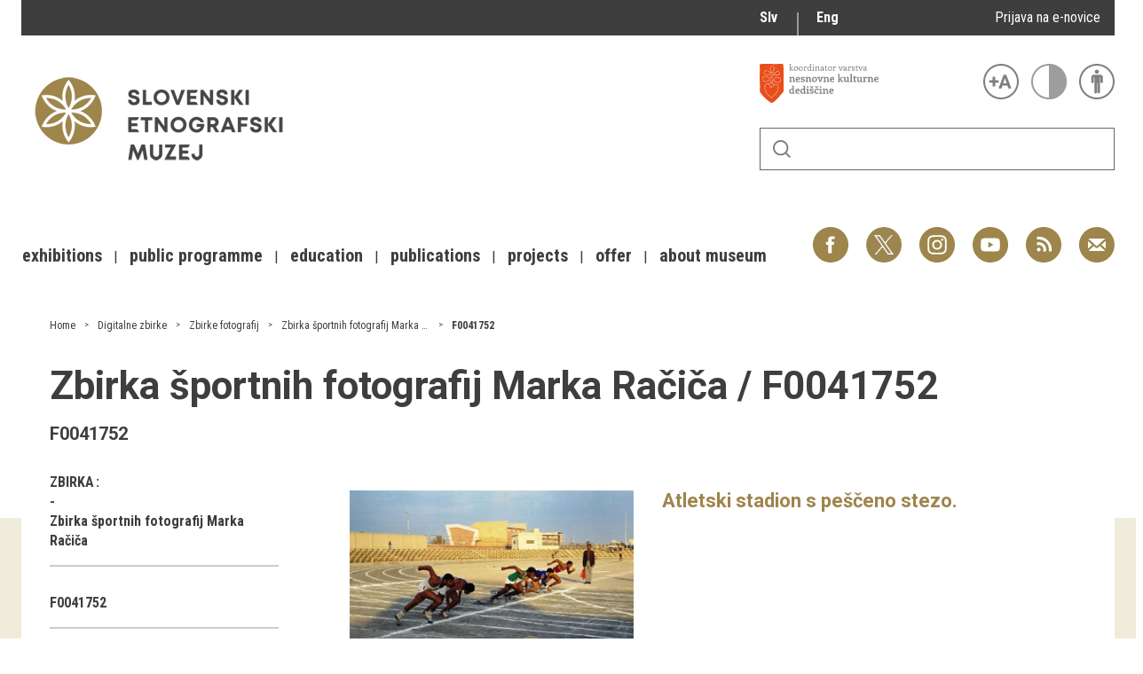

--- FILE ---
content_type: text/css
request_url: https://www.etno-muzej.si/sites/etno-muzej.si/themes/sem/madcss/items.css?t7isuu
body_size: 1968
content:
.item-list.list,
.item-list.cards,
.item-list.columns {
	line-height: 1.8;
}

.item-list.list > [class] p,
.item-list.cards > [class] p,
.item-list.columns > [class] p,
.item-list.list > [class] a,
.item-list.cards > [class] a,
.item-list.columns > [class] a,
.item-list.list > [class] h1,
.item-list.cards > [class] h1,
.item-list.columns > [class] h1,
.item-list.list > [class] h2,
.item-list.cards > [class] h2,
.item-list.columns > [class] h2,
.item-list.list > [class] h3,
.item-list.cards > [class] h3,
.item-list.columns > [class] h3 {
	font: inherit;
	margin: 0;
	padding: 0;
	color: inherit;
}

.item-list.list > [class] > .node-image,
.item-list.cards > [class] > .node-image,
.item-list.columns > [class] > .node-image {
	min-height: 16rem;
}

.item-list.list > [class] > .node-content,
.item-list.cards > [class] > .node-content,
.item-list.columns > [class] > .node-content {
	font-family: Roboto Condensed;
	font-size: 1.6rem;
}

.item-list.list > [class] > .node-content .field-name-field-timeframe,
.item-list.cards > [class] > .node-content .field-name-field-timeframe,
.item-list.columns > [class] > .node-content .field-name-field-timeframe {
	text-transform: lowercase;
}

.item-list.list > [class] > .node-content > .node-top,
.item-list.cards > [class] > .node-content > .node-top,
.item-list.columns > [class] > .node-content > .node-top {
	text-transform: uppercase;
	font-weight: normal;
	color: #3c3c3c;
}

.item-list.list > [class] > .node-content > .node-top .contextual-links-region,
.item-list.cards > [class] > .node-content > .node-top .contextual-links-region,
.item-list.columns > [class] > .node-content > .node-top .contextual-links-region {
	display: inline-block;
}

.item-list.list > [class] > .node-content > .node-top > [class],
.item-list.cards > [class] > .node-content > .node-top > [class],
.item-list.columns > [class] > .node-content > .node-top > [class] {
	display: inline-block;
}

.item-list.list > [class] > .node-content > .node-top > [class] .value,
.item-list.cards > [class] > .node-content > .node-top > [class] .value,
.x-item-list.columns > [class] > .node-content > .node-top > [class] .value {
	white-space: nowrap;
}

.item-list.list > [class] > .node-content > .node-top > [class] .value:not(:last-child):after,
.item-list.cards > [class] > .node-content > .node-top > [class] .value:not(:last-child):after,
.item-list.columns > [class] > .node-content > .node-top > [class] .value:not(:last-child):after {
	content: ", ";
}

.item-list.list > [class] > .node-content > .node-top > [class] .value > a,
.item-list.cards > [class] > .node-content > .node-top > [class] .value > a,
.item-list.columns > [class] > .node-content > .node-top > [class] .value > a {
	font-weight: bold;
}

.item-list.list > [class] > .node-content > .node-top > [class]:not(:last-child):not(:first-child):after,
.item-list.cards > [class] > .node-content > .node-top > [class]:not(:last-child):not(:first-child):after,
.item-list.columns > [class] > .node-content > .node-top > [class]:not(:last-child):not(:first-child):after {
	content: " / ";
}

.item-list.list > [class] > .node-content > .node-heading,
.item-list.cards > [class] > .node-content > .node-heading,
.item-list.columns > [class] > .node-content > .node-heading {
	font-size: 2.8rem;
	font-weight: bold;
	font-family: "Roboto", sans-serif;
	line-height: 1.2em;
	color: #3c3c3c;
}

.item-list.list > [class] > .node-content > .node-bottom,
.item-list.cards > [class] > .node-content > .node-bottom,
.item-list.columns > [class] > .node-content > .node-bottom {
	font-size: 1.6rem;
	font-weight: bold;
}

.item-list.list > [class] > .node-content > .node-bottom > [class],
.item-list.cards > [class] > .node-content > .node-bottom > [class],
.item-list.columns > [class] > .node-content > .node-bottom > [class] {
	display: inline-block;
}

.item-list.list > [class] > .node-content > .node-bottom > [class] a,
.item-list.cards > [class] > .node-content > .node-bottom > [class] a,
.item-list.columns > [class] > .node-content > .node-bottom > [class] a {
	white-space: nowrap;
}

.item-list.list > [class] > .node-content > .node-bottom > [class] a:not(:last-child):after,
.item-list.cards > [class] > .node-content > .node-bottom > [class] a:not(:last-child):after,
.item-list.columns > [class] > .node-content > .node-bottom > [class] a:not(:last-child):after {
	content: ", ";
}

.item-list.list > [class] > .node-content > .node-bottom > [class] .value:not(:last-child):after,
.item-list.cards > [class] > .node-content > .node-bottom > [class] .value:not(:last-child):after,
.item-list.columns > [class] > .node-content > .node-bottom > [class] .value:not(:last-child):after {
	content: ", ";
}



.item-list.list > [class] > .node-content > .node-bottom > [class]:not(:last-child):after,
.item-list.cards > [class] > .node-content > .node-bottom > [class]:not(:last-child):after,
.item-list.columns > [class] > .node-content > .node-bottom > [class]:not(:last-child):after {
	content: ", ";
}

.item-list.columns {
	margin: -1.6rem;
	background: white;
	display: -webkit-flex;
	display: flex;
	-webkit-flex-direction: row;
	flex-direction: row;
	-webkit-flex-wrap: wrap;
	flex-wrap: wrap;
}

.item-list.columns > [class] {
	line-height: 1.2em;
	padding: 1.6rem;
}

@media (min-width: 992px) {
	.item-list.columns > [class] {
		flex: 1 0 160px;
		-webkit-flex: 1 0 160px;
	}
}

@media (max-width: 991px) {
	.item-list.columns > [class] {
		flex: 1 0 190px;
		-webkit-flex: 1 0 190px;
	}
}

.item-list.columns > [class] > .node-content > .node-top {
	font-weight: bold;
	color: #9d854b;
}

.item-list.columns > [class] > .node-content > .node-top:after {
	content: "-";
	display: block;
}

.item-list.columns > [class] > .node-content > .node-heading {
	font-size: 1.6rem;
	font-family: Roboto Condensed;
	text-transform: uppercase;
}

.item-list.columns > [class] > .node-content > .node-heading:after {
	content: "-";
	display: block;
}

.item-list.columns > [class] > .node-content > .node-subheading {
	line-height: 1.3em;
}

.item-list.columns > [class] > .node-content > .node-main {
	display: none;
}

.item-list.columns > [class] > .node-content > .node-bottom {
	margin-top: 7px;
	color: #464646;
	line-height: 1.2em;
}

.item-list.list,
.item-list.cards {
	display: -webkit-flex;
	display: flex;
	-webkit-flex-direction: row;
	flex-direction: row;
	-webkit-flex-wrap: wrap;
	flex-wrap: wrap;
	margin: 0 -1.6rem;
}

.item-list.list > [class],
.item-list.cards > [class] {
	background: white;
	margin: 1.6rem !important;
}

.item-list.list > [class] > .node-content .node-subheading,
.item-list.cards > [class] > .node-content .node-subheading {
	text-transform: uppercase;
	font-size: 1.6rem;
}

.item-list.list > [class] > .node-content > .node-main,
.item-list.cards > [class] > .node-content > .node-main {
	margin-top: 0.8rem;
	margin-bottom: 16px;
	font-size: 1.6rem;
	line-height: 1.4;
}

.item-list.narrow.list > [class] {
	-webkit-flex-grow: 0;
	flex-grow: 0;
}

@media (min-width: 480px) {
	.item-list.narrow.list > [class] {
		height: auto;
	}
}

@media (min-width: 1260px) {
	.item-list.narrow.list > [class] {
		-webkit-flex-basis: 599px;
		flex-basis: 599px;
	}
}

@media (min-width: 992px) and (max-width: 1259px) {
	.item-list.narrow.list > [class] {
		-webkit-flex-basis: 464px;
		flex-basis: 464px;
	}
}

@media (min-width: 768px) and (max-width: 991px) {
	.item-list.narrow.list > [class] {
		-webkit-flex-basis: 750px;
		flex-basis: 750px;
	}
}

.item-list.very.narrow.list > [class] {
	-webkit-flex-grow: 0;
	flex-grow: 0;
}

@media (min-width: 480px) {
	.item-list.very.narrow.list > [class] {
		height: auto;
	}
}

@media (min-width: 1260px) {
	.item-list.very.narrow.list > [class] {
		-webkit-flex-basis: 389px;
		flex-basis: 389px;
	}
}

@media (min-width: 992px) and (max-width: 1259px) {
	.item-list.very.narrow.list > [class] {
		-webkit-flex-basis: 299px;
		flex-basis: 299px;
	}
}

@media (min-width: 768px) and (max-width: 991px) {
	.item-list.very.narrow.list > [class] {
		-webkit-flex-basis: 359px;
		flex-basis: 359px;
	}
}

.item-list.small.narrow.list > [class] {
	-webkit-flex-grow: 1;
	flex-grow: 1;
}

@media (min-width: 480px) {
	.item-list.small.narrow.list > [class] {
		height: auto;
	}
}

@media (min-width: 1260px) {
	.item-list.small.narrow.list > [class] {
		-webkit-flex-basis: 367px;
		flex-basis: 367px;
	}
}

@media (min-width: 992px) and (max-width: 1259px) {
	.item-list.small.narrow.list > [class] {
		-webkit-flex-basis: 268px;
		flex-basis: 268px;
	}
}

@media (min-width: 768px) and (max-width: 991px) {
	.item-list.small.narrow.list > [class] {
		-webkit-flex-basis: 368px;
		flex-basis: 368px;
	}
}

@media (min-width: 480px) {
	.item-list.small.narrow.list > [class] > .node-image {
		width: 162px;
		height: auto;
	}
}

.item-list.big.cards > [class] {
	-webkit-flex-grow: 1;
	flex-grow: 1;
}

@media (min-width: 480px) {
	.item-list.big.cards > [class] {
		height: 490px;
	}
}

@media (min-width: 1260px) {
	.item-list.big.cards > [class] {
		-webkit-flex-basis: 367px;
		flex-basis: 367px;
	}
}

@media (min-width: 992px) and (max-width: 1259px) {
	.item-list.big.cards > [class] {
		-webkit-flex-basis: 268px;
		flex-basis: 268px;
	}
}

@media (min-width: 768px) and (max-width: 991px) {
	.item-list.big.cards > [class] {
		-webkit-flex-basis: 168px;
		flex-basis: 168px;
	}
}

.item-list.medium.cards > [class] {
	-webkit-flex-grow: 0;
	flex-grow: 0;
}

@media (min-width: 480px) {
	.item-list.medium.cards > [class] {
		height: 490px;
	}
}

@media (min-width: 1260px) {
	.item-list.medium.cards > [class] {
		-webkit-flex-basis: 234px;
		flex-basis: 234px;
	}
}

@media (min-width: 992px) and (max-width: 1259px) {
	.item-list.medium.cards > [class] {
		-webkit-flex-basis: 168px;
		flex-basis: 168px;
	}
}

@media (min-width: 768px) and (max-width: 991px) {
	.item-list.medium.cards > [class] {
		-webkit-flex-basis: 168px;
		flex-basis: 168px;
	}
}

.item-list.small.cards > [class] {
	-webkit-flex-grow: 0;
	flex-grow: 0;
}

@media (min-width: 480px) {
	.item-list.small.cards > [class] {
		height: 250px;
	}
}

@media (min-width: 1260px) {
	.item-list.small.cards > [class] {
		-webkit-flex-basis: 168px;
		flex-basis: 168px;
	}
}

@media (min-width: 992px) and (max-width: 1259px) {
	.item-list.small.cards > [class] {
		-webkit-flex-basis: 118px;
		flex-basis: 118px;
	}
}

@media (min-width: 768px) and (max-width: 991px) {
	.item-list.small.cards > [class] {
		-webkit-flex-basis: 101px;
		flex-basis: 101px;
	}
}

@media (min-width: 480px) {
	.item-list.small.cards > [class] > .node-content > .node-heading {
		font-size: 1.8rem;
		margin: 5px 0;
	}
}

.item-list.flexible.big.cards > [class].item-width-3 {
	flex: 1 0 75%;
	-webkit-flex: 1 0 75%;
}

@media (min-width: 1260px) {
	.item-list.flexible.big.cards > [class].item-width-2 {
		-webkit-flex-basis: 750px;
		flex-basis: 750px;
	}
}

@media (min-width: 992px) and (max-width: 1199px) {
	.item-list.flexible.big.cards > [class].item-width-2 {
		-webkit-flex-basis: 469px;
		flex-basis: 469px;
	}
}

@media (min-width: 768px) and (max-width: 991px) {
	.item-list.flexible.big.cards > [class].item-width-2 {
		-webkit-flex-basis: 359px;
		flex-basis: 359px;
	}
}

.item-list.flexible.big.cards > [class] > .node-content {
	padding: 1.6rem 0;
}

@media (min-width: 480px) {
	.item-list.cards > [class] {
		display: -webkit-flex;
		display: flex;
		-webkit-flex-direction: column;
		flex-direction: column;
	}

	.item-list.cards > [class] > .node-image {
		flex: 1 1 0;
		-webkit-flex: 1 1 0;
	}

	.item-list.cards > [class] > .node-content {
		padding-top: 1.6rem;
	}

	.item-list.cards > [class] > .node-content > .node-top {
		margin-bottom: 1.6rem;
	}

	.item-list.cards > [class] > .node-content > .node-heading {
		margin-bottom: 1.6rem;
	}

	.item-list.cards > [class] > .node-content > .node-bottom {
		margin-top: 1.6rem;
	}

	.item-list.small.cards > [class] > .node-content > .node-top,
  .item-list.small.cards > [class] > .node-content > .node-bottom {
		display: none;
	}

	.item-list.small.cards > [class] > .node-content > .node-heading {
		margin-bottom: 0px;
	}

	.item-list.narrow.list > [class] > .node-content > .node-heading {
		font-size: 2.1rem;
	}

	.item-list.list > [class] {
		min-height: 19.2rem;
		flex: 1 1 75%;
		-webkit-flex: 1 1 75%;
		display: -webkit-flex;
		display: flex;
		-webkit-flex-direction: row;
		flex-direction: row;
	}

	.item-list.list > [class] > .node-image {
		width: 36.8rem;
		margin-left: 3.2rem;
	}

	.item-list.list > [class] > .node-content {
		flex: 1 1 0;
		-webkit-flex: 1 1 0;
		padding: 3.2rem;
	}

	.item-list.list > [class] > .node-content > .node-top {
		margin-bottom: 20px;
	}

	.item-list.list > [class] > .node-content > .node-main {
		margin-top: 3.2rem;
	}

	.item-list.list > [class] > .node-content > .node-bottom {
		margin-top: 0rem;
	}

	.item-list.books.list > [class] > .node-image {
		width: 160px;
		min-height: 320px;
		box-shadow: 0 0 0 1px #ccc;
		x-margin: 8px 0 8px 8px;
	}

	.item-list.pages.list > [class] > .node-image {
		width: 160px;
		height: auto;
		box-shadow: 0 0 0 1px #ccc;
		x-margin: 8px 0 8px 8px;
	}

	.item-list.flexible.cards > [class] {
		-webkit-flex-grow: 1;
		flex-grow: 1;
	}
}

@media (min-width: 480px) and (min-width: 480px) {
	.item-list.pages.list > [class] > .node-content > .node-heading {
		font-size: 2.2rem;
		margin: 5px 0;
	}
}

.item-list.list > [class],
.item-list.cards > [class] {
	overflow: hidden;
	position: relative;
}

@media screen {
	.item-list.list > [class] > .node-link[href],
  .item-list.cards > [class] > .node-link[href] {
		position: absolute;
		top: 0;
		left: 0;
		bottom: 0;
		right: 0;
		z-index: 0;
	}

	.item-list.list > [class] > .node-link[href]:after,
  .item-list.cards > [class] > .node-link[href]:after {
		content: '';
		position: absolute;
		bottom: -7px;
		right: -7px;
		width: 1.6rem;
		height: 1.6rem;
		background: #9d854b;
		-webkit-transform: rotate(45deg);
		transform: rotate(45deg);
		transition: all 0.2s;
	}

	.item-list.list > [class] > .node-link[href]:hover:after,
  .item-list.cards > [class] > .node-link[href]:hover:after {
		bottom: 3px;
		right: 3px;
	}

	.item-list.list > [class] > .node-link[href] ~ .node-image,
  .item-list.cards > [class] > .node-link[href] ~ .node-image,
  .item-list.list > [class] > .node-link[href] ~ .node-content,
  .item-list.cards > [class] > .node-link[href] ~ .node-content {
		position: relative;
		z-index: 1;
		pointer-events: none;
	}

	.item-list.list > [class] > .node-link[href] ~ .node-content a,
  .item-list.cards > [class] > .node-link[href] ~ .node-content a {
		pointer-events: initial;
	}
}

.item-list.no-image > [class] > .node-image {
	display: none;
}

.back-image {
	position: relative;
	overflow: hidden;
}

.back-image a {
	background-size: cover;
	background-position: center top;
	z-index: 0;
	position: absolute;
	top: 0;
	left: 0;
	width: 100%;
	height: 100%;
}

.back-image a img {
	position: absolute;
	top: 0;
	left: 0;
	width: 100%;
	height: 100%;
}

@media screen {
	.back-image a img {
		z-index: -1;
		opacity: 0;
	}
}


--- FILE ---
content_type: text/css
request_url: https://www.etno-muzej.si/sites/etno-muzej.si/themes/sem/madcss/footer.css
body_size: 1330
content:
footer {
  background:#3c3c3c;
  color:white;
}

footer a {
  color:inherit;
}



.footer-section {
	background:white;
}

body:not(.front) .footer-section {
	background:#f0ecdc;
}


#footer {
  display:flex;
  flex-flow:row wrap; 
  align-items:stretch;

  margin: 0px auto 0;
  font-family: 'Roboto Condensed', Arial;
}



.footer-section {
  flex: 1 0 450px;
  padding: 0px 3.2rem;
  box-sizing:content-box;
  position:relative;
}

.footer-section-text {
  padding: 1.6rem 3.2rem;
}

.footer-section  h2{
  display:none;
	font-size: 1.4em;
	color: #555555;
	font-weight: bold;
	margin:0px;
	padding:30px 0px 30px 0px;
	
}

.footer-section.hidden-title h2 {
  visibility:hidden;
}

.footer-section.footer-projects {
  border-top:solid 1px #eee;
  flex:1 0 75%;
  text-align:center;
}

.footer-section.footer-projects img {
  height:30px!important;
  width:auto!important;
  margin:5px;
}


.footer-section  h2 a{
	color: #555555;
}
.footer-section  p a.more{
	font-weight:bold;
	color: #555555;
	margin-bottom:25px;
}
.footer-section  p{
	font-size: 1em;
	color: #3c3c3c;
	margin:0;
	padding:0px 0px 15px 0px;
}


.footer-section .field-content > h2 {
  margin:0;
  padding:0;
  font-weight:inherit;
  line-height:inherit;
  font-size:inherit;
  font-family:inherit;
  color:inherit;
  margin-bottom:1em;
}

.footer-section .field-content > h2 > a:not(:hover) {
  color:black;
}


/* FOOTER CUSTOM */

@media (pointer:coarse), (max-width: 992px) {
  html body.admin-menu #admin-menu {
    display:none!important;
  }
  html body.admin-menu {
    margin-top:0!important;
  }
  ul.tabs.primary.tabs-primary {
    display:none!important;
  }
}
@media (max-width: 767px) {
.footer-visible h2  {
	margin:0;
	padding:40px 0px 20px 0px;
	background: none;
  }
  #footer {
    flex-flow:column;
  }
  .footer-section {
	  margin:0;
	  border-top:1px solid #eee;
	  border-right:none;
  }
}

@media (min-width: 768px) {
  #sitemap-divider { display: block; }
  #buttons-bottom { display: none; }
  .sitemap-menu {
    font-size:1.6rem;
  }
}

@media (pointer:coarse), (max-width: 767px) {
  .sitemap-menu {
    font-size:1.6rem;
  }
  
  .sitemap-menu .expanded > a {
    border-top:solid 1px #aaa;
  }

  
  #sitemap-divider { display: none; }
  #buttons-bottom { display: block; }
}

#languages-bottom  {
	font-size:1.5rem;
	line-height:1.4;
}


#map-iframe {
  width:100%;
  height:100%;
  min-height:300px;
}	




/* divider */
#sitemap-divider {
 padding:44px 0 16px;
 box-shadow:0 -2px 0 0 #7e7e7e inset;
}

#sitemap-divider:after {
 content:"";
 display:table;
}


.sitemap-head {
  float:left;
	font-family: "Roboto", sans-serif;
	font-size: 2.8rem;
	font-weight: bold;
	
}

.sitemap-links {
  float:right;
}


.sitemap-links a {
	font-size: 0.9em;
	color: #000;
	padding: 5px 0px 10px 20px;
	white-space: nowrap;
}
.sitemap-links a:hover {
	color:#00666f;
	text-decoration:underline;
}

.footer-divider p {
	padding: 25px 0px 10px 0px;
}


.sitemap-menu {
  margin-bottom:100px;
  line-height:1.3;
  font-size:1.6rem;
  font-family:Roboto Condensed;
}

.sitemap-menu ul, .sitemap-menu li {
  list-style:none;
  padding-left:0;
}

.sitemap-menu li .leaf {
  color:#ccc;
  display:inline-block;
}

.sitemap-menu li .leaf:not(.last):after {
  content: " | ";
  font-size: inherit;
  position: relative;
  top: 0px;
  margin:0 0.8rem;
  color: #ccc;
}

.sitemap-menu .expanded > a, .sitemap-menu > ul > .leaf > a  {
  display:block;
  /* font-size: 1.1em; */
  font-weight:bold;
  margin:0.8em 0 0 0px;
  padding:0.4em 0px 0.25em 0px;
  /* color:#555555; */
  text-transform: uppercase;
}

#buttons-bottom {
  text-align:center;
  padding-top:5rem;
}

#search-bottom input {
  width:100%;
  margin-top:20px;
}



--- FILE ---
content_type: image/svg+xml
request_url: https://www.etno-muzej.si/sites/etno-muzej.si/themes/sem/madcss/img/email.svg
body_size: 1676
content:
<?xml version="1.0" encoding="UTF-8" standalone="no"?>
<svg
   xmlns:dc="http://purl.org/dc/elements/1.1/"
   xmlns:cc="http://creativecommons.org/ns#"
   xmlns:rdf="http://www.w3.org/1999/02/22-rdf-syntax-ns#"
   xmlns:svg="http://www.w3.org/2000/svg"
   xmlns="http://www.w3.org/2000/svg"
   width="10.58333mm"
   height="10.583335mm"
   viewBox="0 0 10.58333 10.583335"
   version="1.1"
   id="svg2415">
  <defs
     id="defs2409" />
  <metadata
     id="metadata2412">
    <rdf:RDF>
      <cc:Work
         rdf:about="">
        <dc:format>image/svg+xml</dc:format>
        <dc:type
           rdf:resource="http://purl.org/dc/dcmitype/StillImage" />
        <dc:title></dc:title>
      </cc:Work>
    </rdf:RDF>
  </metadata>
  <g
     id="layer1"
     transform="matrix(0.75000004,0,0,0.74999934,-75.752147,-64.784776)">
    <path
       d="m 108.02349,86.379777 c -3.89714,0 -7.05591,3.158772 -7.05591,7.055555 0,3.89714 3.15877,7.055568 7.05591,7.055568 3.89572,0 7.0552,-3.158428 7.0552,-7.055568 0,-3.896783 -3.15948,-7.055555 -7.0552,-7.055555"
       style="fill:#9d854b;fill-opacity:1;fill-rule:nonzero;stroke:none;stroke-width:0.352777"
       id="path1837" />
    <g
       id="g1839"
       transform="matrix(0.35277776,0,0,-0.35277776,111.55075,94.956158)">
      <path
         d="M 0,0 -4.73,4.304 0,8.608 Z m -19.404,-2.689 6.03,5.543 1.915,-1.69 c 0.403,-0.366 0.932,-0.565 1.459,-0.565 0.528,0 1.056,0.158 1.458,0.525 l 1.978,1.793 6.093,-5.606 z M -20,8.607 -15.208,4.248 -20,-0.112 Z M -0.452,11.311 -10,2.623 l -9.546,8.688 z"
         style="fill:#ffffff;fill-opacity:1;fill-rule:nonzero;stroke:none"
         id="path1841" />
    </g>
  </g>
</svg>


--- FILE ---
content_type: text/plain
request_url: https://www.google-analytics.com/j/collect?v=1&_v=j102&a=1038075519&t=pageview&_s=1&dl=https%3A%2F%2Fwww.etno-muzej.si%2Fen%2Fdigitalne-zbirke%2Fzbirka-sportnih-fotografij-marka-racica%2Ff0041752&ul=en-us%40posix&dt=F0041752%20%7C%20Slovenski%20etnografski%20muzej&sr=1280x720&vp=1280x720&_u=IEBAAEABAAAAACAAI~&jid=423383165&gjid=1488768760&cid=278326697.1766393456&tid=UA-3854381-1&_gid=311072490.1766393456&_r=1&_slc=1&z=277258869
body_size: -450
content:
2,cG-CKN2DRMPS7

--- FILE ---
content_type: image/svg+xml
request_url: https://www.etno-muzej.si/sites/etno-muzej.si/themes/sem/madcss/img/instagram.svg
body_size: 4922
content:
<?xml version="1.0" encoding="UTF-8" standalone="no"?>
<svg
   xmlns:dc="http://purl.org/dc/elements/1.1/"
   xmlns:cc="http://creativecommons.org/ns#"
   xmlns:rdf="http://www.w3.org/1999/02/22-rdf-syntax-ns#"
   xmlns:svg="http://www.w3.org/2000/svg"
   xmlns="http://www.w3.org/2000/svg"
   xmlns:sodipodi="http://sodipodi.sourceforge.net/DTD/sodipodi-0.dtd"
   xmlns:inkscape="http://www.inkscape.org/namespaces/inkscape"
   width="10.583333mm"
   height="10.583333mm"
   viewBox="0 0 10.583333 10.583333"
   version="1.1"
   id="svg2415"
   sodipodi:docname="instagram.svg"
   inkscape:version="1.0.1 (0767f8302a, 2020-10-17)">
  <sodipodi:namedview
     pagecolor="#ffffff"
     bordercolor="#666666"
     borderopacity="1"
     objecttolerance="10"
     gridtolerance="10"
     guidetolerance="10"
     inkscape:pageopacity="0"
     inkscape:pageshadow="2"
     inkscape:window-width="1623"
     inkscape:window-height="1026"
     id="namedview10"
     showgrid="false"
     inkscape:zoom="20.886644"
     inkscape:cx="19.999999"
     inkscape:cy="19.999999"
     inkscape:window-x="57"
     inkscape:window-y="24"
     inkscape:window-maximized="1"
     inkscape:current-layer="layer1" />
  <defs
     id="defs2409" />
  <metadata
     id="metadata2412">
    <rdf:RDF>
      <cc:Work
         rdf:about="">
        <dc:format>image/svg+xml</dc:format>
        <dc:type
           rdf:resource="http://purl.org/dc/dcmitype/StillImage" />
        <dc:title />
      </cc:Work>
    </rdf:RDF>
  </metadata>
  <g
     id="layer1"
     transform="translate(-254,-127.00002)">
    <g
       id="g3281"
       transform="matrix(0.26458333,0,0,-0.26458333,259.29167,127.00002)"
       style="font-variation-settings:normal;opacity:1;vector-effect:none;fill:#9d854b;fill-opacity:1;stroke:none;stroke-width:1;stroke-linecap:butt;stroke-linejoin:miter;stroke-miterlimit:4;stroke-dasharray:none;stroke-dashoffset:0;stroke-opacity:1;stop-color:#000000;stop-opacity:1">
      <path
         d="m 0,0 c -11.045,0 -20,-8.955 -20,-20 0,-11.047 8.955,-20 20,-20 11.045,0 20,8.953 20,20 C 20,-8.955 11.045,0 0,0"
         style="font-variation-settings:normal;vector-effect:none;fill:#9d854b;fill-opacity:1;fill-rule:nonzero;stroke:none;stroke-width:1;stroke-linecap:butt;stroke-linejoin:miter;stroke-miterlimit:4;stroke-dasharray:none;stroke-dashoffset:0;stroke-opacity:1;stop-color:#000000;stop-opacity:1"
         id="path3283" />
    </g>
    <g
       id="g3285"
       transform="matrix(0.26458333,0,0,-0.26458333,262.1579,132.29169)">
      <path
         d="m 0,0 c 0,2.942 -0.013,3.311 -0.065,4.466 -0.053,1.154 -0.236,1.941 -0.503,2.63 -0.278,0.713 -0.648,1.317 -1.25,1.919 -0.603,0.602 -1.206,0.973 -1.919,1.25 -0.69,0.267 -1.477,0.45 -2.63,0.503 -1.155,0.053 -1.525,0.065 -4.466,0.065 -2.942,0 -3.312,-0.012 -4.467,-0.065 -1.153,-0.053 -1.94,-0.236 -2.63,-0.503 -0.712,-0.277 -1.316,-0.648 -1.919,-1.25 -0.602,-0.602 -0.972,-1.206 -1.249,-1.919 -0.268,-0.689 -0.451,-1.476 -0.504,-2.63 -0.052,-1.155 -0.065,-1.524 -0.065,-4.466 0,-2.942 0.013,-3.311 0.065,-4.467 0.053,-1.153 0.236,-1.94 0.504,-2.629 0.277,-0.713 0.647,-1.317 1.249,-1.919 0.603,-0.602 1.207,-0.973 1.919,-1.25 0.69,-0.267 1.477,-0.45 2.63,-0.503 1.155,-0.053 1.525,-0.065 4.467,-0.065 2.941,0 3.311,0.012 4.466,0.065 1.153,0.053 1.94,0.236 2.63,0.503 0.713,0.277 1.316,0.648 1.919,1.25 0.602,0.602 0.972,1.206 1.25,1.919 0.267,0.689 0.45,1.476 0.503,2.629 C -0.013,-3.311 0,-2.942 0,0 m -3.751,5.783 c 0,0.718 -0.582,1.3 -1.3,1.3 -0.718,0 -1.3,-0.582 -1.3,-1.3 0,-0.718 0.582,-1.3 1.3,-1.3 0.718,0 1.3,0.582 1.3,1.3 M -5.271,0 c 0,3.072 -2.49,5.563 -5.562,5.563 -3.073,0 -5.563,-2.491 -5.563,-5.563 0,-3.072 2.49,-5.563 5.563,-5.563 3.072,0 5.562,2.491 5.562,5.563 m 3.255,4.377 C -1.963,3.235 -1.952,2.893 -1.952,0 c 0,-2.893 -0.011,-3.235 -0.064,-4.377 -0.047,-1.057 -0.224,-1.63 -0.373,-2.012 -0.196,-0.506 -0.43,-0.867 -0.809,-1.246 -0.38,-0.379 -0.74,-0.614 -1.246,-0.81 -0.382,-0.149 -0.955,-0.325 -2.012,-0.373 -1.142,-0.052 -1.484,-0.063 -4.377,-0.063 -2.894,0 -3.235,0.011 -4.378,0.063 -1.057,0.048 -1.63,0.224 -2.012,0.373 -0.506,0.196 -0.866,0.431 -1.245,0.81 -0.38,0.379 -0.614,0.74 -0.81,1.246 -0.149,0.382 -0.326,0.955 -0.373,2.012 -0.053,1.142 -0.064,1.484 -0.064,4.377 0,2.893 0.011,3.235 0.064,4.377 0.047,1.057 0.224,1.63 0.373,2.012 0.196,0.506 0.43,0.867 0.81,1.246 0.379,0.379 0.739,0.614 1.245,0.81 0.382,0.149 0.955,0.325 2.012,0.373 1.143,0.052 1.484,0.063 4.378,0.063 2.893,0 3.234,-0.011 4.377,-0.063 1.057,-0.048 1.63,-0.224 2.012,-0.373 0.506,-0.196 0.866,-0.431 1.246,-0.81 0.379,-0.379 0.613,-0.74 0.809,-1.246 0.149,-0.382 0.326,-0.955 0.373,-2.012 M -7.223,0 c 0,-1.994 -1.616,-3.611 -3.61,-3.611 -1.995,0 -3.611,1.617 -3.611,3.611 0,1.994 1.616,3.611 3.611,3.611 1.994,0 3.61,-1.617 3.61,-3.611"
         style="fill:#ffffff;fill-opacity:1;fill-rule:nonzero;stroke:none"
         id="path3287" />
    </g>
  </g>
</svg>
